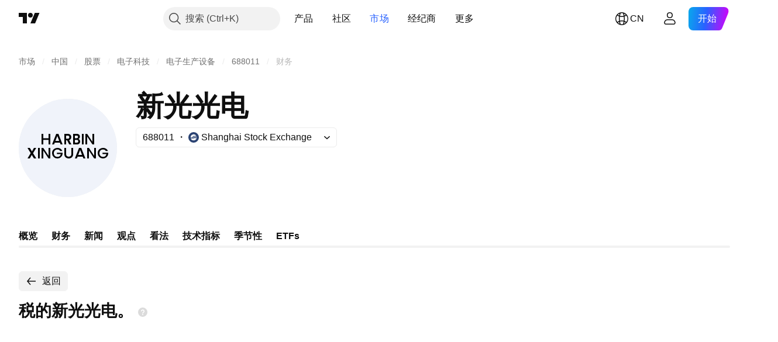

--- FILE ---
content_type: image/svg+xml
request_url: https://s3-symbol-logo.tradingview.com/harbin-xinguang-optic-electronics-technology--big.svg
body_size: 625
content:
<!-- by TradingView --><svg width="56" height="56" viewBox="0 0 56 56" xmlns="http://www.w3.org/2000/svg"><path fill="#F0F3FA" d="M0 0h56v56H0z"/><path d="M27 28v3.68c0 .8.7 1.32 1.5 1.32s1.5-.52 1.5-1.32V28h1v3.67C31 33.1 29.86 34 28.47 34S26 33.1 26 31.67V28h1ZM18 34h-1l-3-4.5V34h-1v-6h1l3 4.5V28h1v6ZM44 34h-1l-3-4.5V34h-1v-6h1l3 4.5V28h1v6ZM12 28v6h-1v-6h1Z"/><path fill-rule="evenodd" d="m23.47 25 .39 1H25l-2.37-6h-1.26L19 26h1.13l.4-1h2.94Zm-.4-1L22 21.19 20.91 24h2.17Z"/><path d="M23.64 29.77c-.15-.3-.37-.52-.64-.66-.27-.16-.6-.23-.95-.23-.4 0-.75.09-1.06.26-.3.18-.55.42-.73.74-.17.33-.26.7-.26 1.12 0 .42.09.8.26 1.12.18.33.42.57.73.75.31.17.66.26 1.06.26.53 0 .96-.15 1.3-.44.33-.3.53-.69.6-1.2h-2.24v-.76H25v.75A2.91 2.91 0 0 1 22.05 34 2.95 2.95 0 0 1 19 31a2.9 2.9 0 0 1 1.51-2.61c.47-.26.98-.39 1.54-.39.63 0 1.2.15 1.69.46.5.3.86.74 1.08 1.3h-1.18ZM49.64 29.77c-.15-.3-.37-.52-.64-.66-.27-.16-.6-.23-.95-.23-.4 0-.75.09-1.06.26-.3.18-.55.42-.73.74-.17.33-.26.7-.26 1.12 0 .42.09.8.26 1.12.18.33.42.57.73.75.31.17.66.26 1.06.26.53 0 .96-.15 1.3-.44.33-.3.53-.69.6-1.2h-2.24v-.76H51v.75A2.91 2.91 0 0 1 48.05 34 2.95 2.95 0 0 1 45 31a2.9 2.9 0 0 1 1.51-2.61c.47-.26.98-.39 1.54-.39.63 0 1.2.15 1.69.46.5.3.86.74 1.08 1.3h-1.18ZM8.68 34l-1.24-2.02L6.32 34h-1.3l1.8-3.03L5 28h1.32l1.24 2.01L8.67 28h1.3l-1.8 3.02L10 34H8.68ZM43 26h-1l-3-4.5V26h-1v-6h1l3 4.5V20h1v6ZM37 20v6h-1v-6h1ZM33.98 22.92c.66.14 1.02.83 1.02 1.46 0 1-.77 1.62-1.73 1.62H31v-6h2.17c.92 0 1.7.57 1.7 1.55.01.7-.34 1.18-.89 1.37ZM32 22.48h1.02c.5 0 .78-.28.78-.75 0-.48-.28-.73-.78-.73H32v1.48ZM33.12 25c.51 0 .81-.27.81-.77 0-.52-.33-.83-.84-.83H32V25h1.12ZM28.76 26l-1.18-2.34H27V26h-1v-6h2c1.1 0 1.94.73 1.94 1.84 0 .8-.44 1.5-1.22 1.73L30 26h-1.24ZM27 22.76h.97c.59 0 .87-.34.87-.9 0-.55-.3-.86-.87-.86H27v1.76Z"/><path fill-rule="evenodd" d="m36.47 33 .39 1H38l-2.37-6h-1.26L32 34h1.13l.4-1h2.94Zm-.4-1L35 29.19 33.91 32h2.17Z"/><path d="M18 20v6h-1v-2.55h-3V26h-1v-6h1v2.5h3V20h1Z"/></svg>